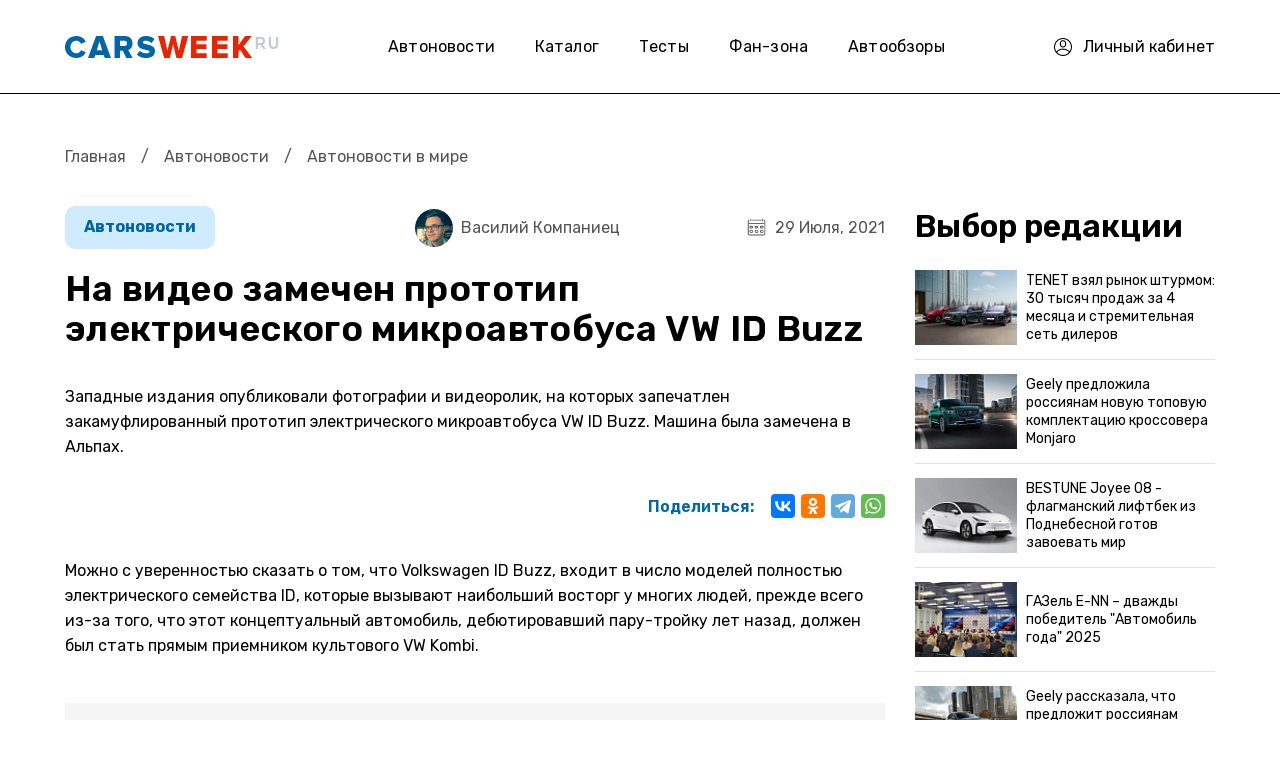

--- FILE ---
content_type: text/css
request_url: https://carsweek.ru/bitrix/cache/css/s1/carsweek/page_c732939362dbd26db58d0f8bf29bb14c/page_c732939362dbd26db58d0f8bf29bb14c_v1.css?17654397682182
body_size: 633
content:


/* Start:/local/templates/carsweek/components/bitrix/system.auth.form/new2020/style.css?17530238811172*/

form.form-auth input.type-text2{
	background:#fff!important;
	width:76px;
}


form.form-auth table tr td{
	padding-right: 5px;
	padding-bottom: 2px;
}

form.form-auth table tr td a{
	color: #000;
	font-size: 12px;
	cursor: pointer;
	text-decoration: underline;
}
form.form-auth table tr td a:hover{
	text-decoration: none;
}

.ss_auth {
	text-align: center;
}

.ss_auth a {
    width: 32px;
    height: 32px;
    display: inline-block;
    margin: 0 4px 0 3px;
    background-image: url('/bitrix/templates/carsweek/images/ss.png');
    background-repeat: no-repeat;
}

.ss_auth a.VKontakte {
	background-position: -132px 0;
}

.ss_auth a.Odnoklassniki {
	background-position: -176px 0;
}

.ss_auth a.Facebook {
	background-position: -44px 0;
}

.ss_auth a.Twitter {
	background-position: -88px 0;
}

.ss_auth a.YandexOAuth {
	background-position: 0 0;
}

.ss_auth a.GoogleOAuth {
	background-position: -220px 0;
}

.ss_auth a.MyMailRu {
	background-position: -263px 0;
}

.social-login-title {
    height: 1px;
    margin-bottom: 18px;
    border-bottom: 1px solid #e5e5e5;
}

.social-login-title span {
    background: #FFF;
    padding: 0 10px;
    line-height: 36px;
}
/* End */


/* Start:/local/templates/carsweek/components/bitrix/main.register/new2020/style.min.css?1753023881442*/
div.bx-auth-reg input.bx-auth-input{vertical-align:middle}div.bx-auth-reg span.bx-auth-secure{background-color:#fffae3;border:1px solid #dedbc8;padding:2px;display:inline-block;vertical-align:middle}div.bx-auth-reg div.bx-auth-secure-icon{background-image:url(/local/templates/carsweek/components/bitrix/main.register/new2020/images/sec.png);background-repeat:no-repeat;background-position:center;width:19px;height:18px}div.bx-auth-reg div.bx-auth-secure-unlock{background-image:url(/local/templates/carsweek/components/bitrix/main.register/new2020/images/sec-unlocked.png)}
/* End */
/* /local/templates/carsweek/components/bitrix/system.auth.form/new2020/style.css?17530238811172 */
/* /local/templates/carsweek/components/bitrix/main.register/new2020/style.min.css?1753023881442 */


--- FILE ---
content_type: image/svg+xml
request_url: https://carsweek.ru/local/templates/carsweek/img/ico_quote.svg
body_size: 177
content:
<svg width="80" height="80" viewBox="0 0 80 80" fill="none" xmlns="http://www.w3.org/2000/svg">
<path d="M0 10V40H20C20 51.025 11.035 60 0 60V70C16.5425 70 30 56.5425 30 40V10H0Z" fill="#C7C7C7"/>
<path d="M50 10V40H70C70 51.025 61.035 60 50 60V70C66.5425 70 80 56.5425 80 40V10H50Z" fill="#C7C7C7"/>
</svg>


--- FILE ---
content_type: application/javascript
request_url: https://carsweek.ru/sect_inc.js
body_size: 736
content:
var block = document.getElementById('fixblock');
	var blockHeight = 0;
	var topPos = 0;
	function getTopOffset(e) { 
		var y = 0;
		do { y += e.offsetTop; } while (e = e.offsetParent);
		return y;
	}
	
	/*(function(w, d, n, s, t) {
        w[n] = w[n] || [];
        w[n].push(function() {
            Ya.Context.AdvManager.render({
                blockId: "R-A-149162-20",
                renderTo: "yandex_rtb_R-A-149162-20",
                async: true
            });
        });
        t = d.getElementsByTagName("script")[0];
        s = d.createElement("script");
        s.type = "text/javascript";
        s.src = "//an.yandex.ru/system/context.js";
        s.async = true;
        t.parentNode.insertBefore(s, t);
    })(this, this.document, "yandexContextAsyncCallbacks");*/
	
	
    (function(w, d, n, s, t) {
        w[n] = w[n] || [];
        w[n].push(function() {
            Ya.Context.AdvManager.render({
                blockId: "R-A-149162-11",
                renderTo: "yandex_rtb_R-A-149162-11",
                async: true,
				onRender: function (data) {
					block = document.getElementById('fixblock');
					if ( null != block ) {
						topPos = getTopOffset( block );
					};
                }
            });
        });
        t = d.getElementsByTagName("script")[0];
        s = d.createElement("script");
        s.type = "text/javascript";
        s.src = "//an.yandex.ru/system/context.js";
        s.async = true;
        t.parentNode.insertBefore(s, t);
    })(this, this.document, "yandexContextAsyncCallbacks");
    /*(function(w, d, n, s, t) {
        w[n] = w[n] || [];
        w[n].push(function() {
            Ya.Context.AdvManager.render({
                blockId: "R-A-149162-7",
                renderTo: "yandex_rtb_R-A-149162-7",
                horizontalAlign: false,
                async: true,
				onRender: function (data) {
					block = document.getElementById('fixblock');
					if ( null != block ) {
						topPos = getTopOffset( block );
						blockHeight = block.offsetHeight;
					}
                }
            });
        });
        t = d.getElementsByTagName("script")[0];
        s = d.createElement("script");
        s.type = "text/javascript";
        s.src = "//an.yandex.ru/system/context.js";
        s.async = true;
        t.parentNode.insertBefore(s, t);
    })(this, this.document, "yandexContextAsyncCallbacks");*/
(function($) {
    $(function() {

			window.onscroll = function() {
				if(topPos != 0 && blockHeight != 0){
					var scrollHeight = Math.max( document.documentElement.scrollHeight, document.documentElement.clientHeight),
						footerHeight = document.getElementById('footer').offsetHeight, 	    
						stopPos = scrollHeight - blockHeight - footerHeight; 
					var newcss = (topPos < (window.pageYOffset + 20)) ? 
						'top:20px; position: fixed;' : 'position:static;';
					if ((window.pageYOffset + 200) > stopPos ) 
						newcss = 'position:initial;';
					if(document.documentElement.clientWidth > 966 && scrollHeight > 1824 && jQuery('.content').height() > jQuery('.extra').height() + 500) {
						block.setAttribute( 'style', newcss );
					}else{
						if(document.documentElement.clientWidth > 966 && scrollHeight > 1824 && jQuery('.cont').height() > jQuery('.extra').height() + 500) {
							block.setAttribute( 'style', newcss );
						}
					}
				}
			}
		
    });
})(jQuery);